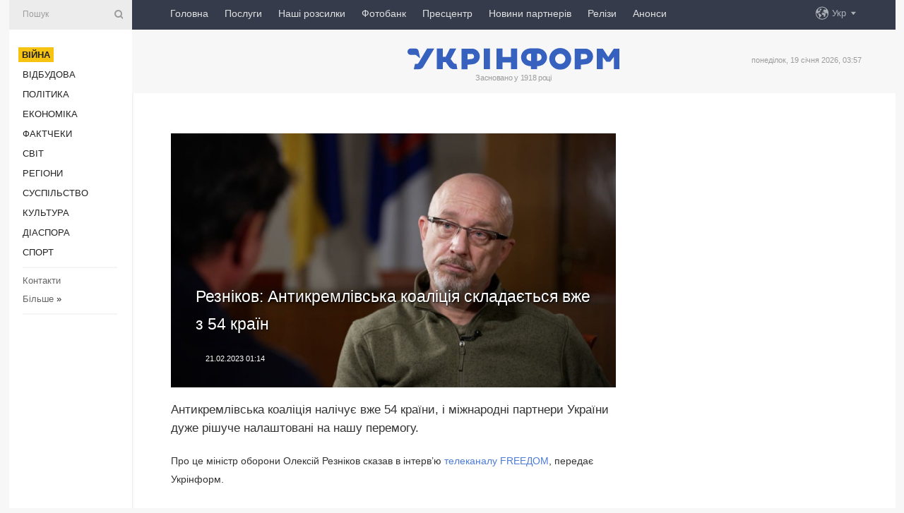

--- FILE ---
content_type: text/html; charset=UTF-8
request_url: https://www.ukrinform.ua/rubric-ato/3672804-reznikov-antikremlivska-koalicia-skladaetsa-vze-z-54-krain.html
body_size: 49777
content:
<!DOCTYPE html>
<html lang="uk">
<head>
    <title>Резніков: Антикремлівська коаліція складається вже з 54 країн</title>
    <meta name="viewport" content="width=device-width, initial-scale=1"/>
    <meta name="description" content="Антикремлівська коаліція налічує вже 54 країни, і міжнародні партнери України дуже рішуче налаштовані на нашу перемогу. — Укрінформ."/>
    <meta name="theme-color" content="#353b4b">
    <meta name="csrf-token" content="e1FJi95McHqQBjxeolsdSlADJXnI1s2LqbM5JsR7">

        
    <meta property="og:title" content="Резніков: Антикремлівська коаліція складається вже з 54 країн"/>
    <meta property="og:url" content="https://www.ukrinform.ua/rubric-ato/3672804-reznikov-antikremlivska-koalicia-skladaetsa-vze-z-54-krain.html"/>
    <meta property="og:type" content="article"/>
    <meta property="og:description" content="Антикремлівська коаліція налічує вже 54 країни, і міжнародні партнери України дуже рішуче налаштовані на нашу перемогу. — Укрінформ."/>
    <meta property="og:image" content="https://static.ukrinform.com/photos/2023_02/thumb_files/630_360_1676580828-206.jpeg"/>
    <meta property="og:image:width" content="630"/>
    <meta property="og:image:height" content="360"/>
    <meta property="fb:pages" content="Антикремлівська коаліція налічує вже 54 країни, і міжнародні партнери України дуже рішуче налаштовані на нашу перемогу. — Укрінформ."/>
    <meta name="twitter:card" content="summary_large_image"/>
    <meta name="twitter:site" content="@ukrinform"/>
    <meta name="twitter:title" content="Резніков: Антикремлівська коаліція складається вже з 54 країн"/>
    <meta name="twitter:description" content="Антикремлівська коаліція налічує вже 54 країни, і міжнародні партнери України дуже рішуче налаштовані на нашу перемогу. — Укрінформ.">
    <meta name="twitter:creator" content="@ukrinform"/>
    <meta name="twitter:image:src" content="https://static.ukrinform.com/photos/2023_02/thumb_files/630_360_1676580828-206.jpeg"/>
    <meta name="twitter:domain" content="https://www.ukrinform.ua"/>
    <meta name="google-site-verification" content="FGbmYpgpRTh8QKBezl6X3OkUgKMHS8L_03VLM4ojn00"/>
    <meta name="yandex-verification" content="9e3226241b67dee1"/>

    <link type="text/css" rel="stylesheet" href="https://www.ukrinform.ua/css/index.css?v.0.4"/>

        <link rel="amphtml" href="https://www.ukrinform.ua/amp/rubric-ato/3672804-reznikov-antikremlivska-koalicia-skladaetsa-vze-z-54-krain.html">
        
        <link rel="alternate" type="application/rss+xml" title="Укрінформ - актуальні новини України та світу RSS" href="https://www.ukrinform.ua/rss/block-lastnews"/>
            <link rel="canonical" href="https://www.ukrinform.ua/rubric-ato/3672804-reznikov-antikremlivska-koalicia-skladaetsa-vze-z-54-krain.html">
        <link rel="shortcut icon" href="https://www.ukrinform.ua/img/favicon.ico"/>

    <link rel='dns-prefetch' href='//www.google.com'/>
    <link rel='dns-prefetch' href='//www.google-analytics.com'/>
    <link rel='dns-prefetch' href='//pagead2.googlesyndication.com'/>
    <link rel="apple-touch-icon" href="https://www.ukrinform.ua/img/touch-icon-iphone.png">
    <link rel="apple-touch-icon" sizes="76x76" href="https://www.ukrinform.ua/img/touch-icon-ipad.png">
    <link rel="apple-touch-icon" sizes="120x120" href="https://www.ukrinform.ua/img/touch-icon-iphone-retina.png">
    <link rel="apple-touch-icon" sizes="152x152" href="https://www.ukrinform.ua/img/touch-icon-ipad-retina.png">

        <link rel="alternate" href="https://www.ukrinform.ua" hreflang="uk" />
        <link rel="alternate" href="https://www.ukrinform.ru" hreflang="ru" />
        <link rel="alternate" href="https://www.ukrinform.net" hreflang="en" />
        <link rel="alternate" href="https://www.ukrinform.es" hreflang="es" />
        <link rel="alternate" href="https://www.ukrinform.de" hreflang="de" />
        <link rel="alternate" href="https://www.ukrinform.org" hreflang="ch" />
        <link rel="alternate" href="https://www.ukrinform.fr" hreflang="fr" />
        <link rel="alternate" href="https://www.ukrinform.jp" hreflang="ja" />
        <link rel="alternate" href="https://www.ukrinform.pl" hreflang="pl" />
    
                                <script type="application/ld+json">
{
    "@context": "http://schema.org",
    "@type": "NewsArticle",
    "mainEntityOfPage": {
        "@type": "WebPage",
        "@id": "https://www.ukrinform.ua/rubric-ato/3672804-reznikov-antikremlivska-koalicia-skladaetsa-vze-z-54-krain.html"
    },
    "headline": "Резніков: Антикремлівська коаліція складається вже з 54 країн",
    "image": [
        "https://static.ukrinform.com/photos/2023_02/thumb_files/630_360_1676580828-206.jpeg"
    ],
    "datePublished": "2023-02-21T01:14:00+02:00",
    "dateModified": "2023-02-21T01:14:00+02:00",
    "author": {
        "@type": "Person",
        "name": "Ukrinform"
    },
    "publisher": {
        "@type": "Organization",
        "name": "Укрінформ",
        "sameAs": [
             "https://www.facebook.com/Ukrinform?fref=ts",
            "https://twitter.com/UKRINFORM",
            "https://www.instagram.com/ukrinform/",
            "https://www.youtube.com/user/UkrinformTV",
            "https://telegram.me/ukrinform_news",
            "https://www.pinterest.com/ukrinform/",
            "https://www.tiktok.com/@ukrinform.official|"
        ],
        "logo": {
            "@type": "ImageObject",
            "url": "https://www.ukrinform.ua/img/logo_ukr.svg"
        }
    },
    "description": "Антикремлівська коаліція налічує вже 54 країни, і міжнародні партнери України дуже рішуче налаштовані на нашу перемогу. — Укрінформ."
}


</script>


<script type="application/ld+json">
{
    "@context": "http://schema.org",
    "@type": "BreadcrumbList",
    "itemListElement": [
        {
            "@type": "ListItem",
            "position": 1,
            "item": {
                "@id": "https:",
                "name": "Укрінформ"
            }
        },
        {
            "@type": "ListItem",
            "position": 2,
            "item": {
                "@id": "https://www.ukrinform.ua/rubric-ato",
                "name": "Війна"
            }
        },
        {
            "@type": "ListItem",
            "position": 3,
            "item": {
                "@id": "https://www.ukrinform.ua/rubric-ato/3672804-reznikov-antikremlivska-koalicia-skladaetsa-vze-z-54-krain.html",
                "name": "Резніков: Антикремлівська коаліція складається вже з 54 країн"
            }
        }
    ]
}


</script>
            <script type="application/ld+json">
{
    "@context": "https://schema.org",
    "@type": "WebPage",
    "mainEntityOfPage": {
        "@type": "WebPage",
        "@id": "https://www.ukrinform.ua/rubric-ato/3672804-reznikov-antikremlivska-koalicia-skladaetsa-vze-z-54-krain.html"
    },
    "headline": "Резніков: Антикремлівська коаліція складається вже з 54 країн",
    "datePublished": "1676934840",
    "dateModified": "1676934840",
    "description": "Антикремлівська коаліція налічує вже 54 країни, і міжнародні партнери України дуже рішуче налаштовані на нашу перемогу. — Укрінформ.",
    "author": {
        "@type": "Person",
        "name": "Ukrinform"
    },
    "publisher": {
        "@type": "Organization",
        "name": "Ukrinform",
        "logo": {
            "@type": "ImageObject",
            "url": "https://www.ukrinform.ua/img/logo_ukr.svg",
            "width": 95,
            "height": 60
        }
    },
    "image": {
        "@type": "ImageObject",
        "url": "https://static.ukrinform.com/photos/2023_02/thumb_files/630_360_1676580828-206.jpeg",
        "height": 630,
        "width": 360
    },
    "breadcrumb": {
        "@type": "BreadcrumbList",
        "itemListElement": [
            {
                "@type": "ListItem",
                "position": 1,
                "item": {
                    "@id": "/",
                    "name": "Укрінформ"
                }
            },
            {
                "@type": "ListItem",
                "position": 2,
                "item": {
                    "@id": "https://www.ukrinform.ua/rubric-ato",
                    "name": "Війна"
                }
            },
            {
                "@type": "ListItem",
                "position": 3,
                "item": {
                    "@id": "https://www.ukrinform.ua/rubric-ato/3672804-reznikov-antikremlivska-koalicia-skladaetsa-vze-z-54-krain.html https://www.ukrinform.ua/rubric-ato/3672804-reznikov-antikremlivska-koalicia-skladaetsa-vze-z-54-krain.html",
                    "name": "Резніков: Антикремлівська коаліція складається вже з 54 країн"
                }
            }
        ]
    }
}




</script>
                
    <!-- Google tag (gtag.js) -->
    <script async src="https://www.googletagmanager.com/gtag/js?id=G-514KHEWV54"></script>
    <script>
        window.dataLayer = window.dataLayer || [];
        function gtag(){dataLayer.push(arguments);}
        gtag('js', new Date());
        gtag('config', 'G-514KHEWV54');
    </script>


    
    <style>
        body {
            font-family: Arial, 'Helvetica Neue', Helvetica, sans-serif;
            color: #222222;
        }
        a { text-decoration: none; color: #000; }
    </style>

            <div data-name="common_int">
<!-- ManyChat -->
<script src="//widget.manychat.com/130251917016795.js" async="async">
</script>
<!-- ManyChat --></div>
    </head>

<body class="innerPage newsPage">

<div id="wrapper">
    <div class="greyLine">
        <div></div>
    </div>
    <div id="leftMenu" class="siteMenu">

    <form action="/redirect" method="post" target="_blank">
        <div>
            <input type="hidden" name="type" value="search">
            <input type="hidden" name="_token" value="e1FJi95McHqQBjxeolsdSlADJXnI1s2LqbM5JsR7">
            <input type="text" name="params[query]" placeholder="Пошук" value="" />
            <a href="#"><i class="demo-icon icon-search"></i></a>
        </div>
    </form>

    <nav class="leftMenuBody">
        <ul class="leftMenu">
                            <li><a href="/rubric-ato"><span>Війна</span></a></li>
                            <li><a href="/rubric-vidbudova">Відбудова</a></li>
                            <li><a href="/rubric-polytics">Політика</a></li>
                            <li><a href="/rubric-economy">Економіка</a></li>
                            <li><a href="/rubric-factcheck">Фактчеки</a></li>
                            <li><a href="/rubric-world">Світ</a></li>
                            <li><a href="/rubric-regions">Регіони</a></li>
                            <li><a href="/rubric-society">Суcпільcтво</a></li>
                            <li><a href="/rubric-culture">Культура</a></li>
                            <li><a href="/rubric-diaspora">Діаcпора</a></li>
                            <li><a href="/rubric-sports">Спорт</a></li>
                    </ul>

        <!-- Submenu begin -->
        <div class="submenu">
            <ul class="greyMenu">
                                <li><a href="/block-podcasts">Подкасти</a></li>
                                <li><a href="/block-publications">Публікації</a></li>
                                <li><a href="/block-interview">Інтерв&#039;ю</a></li>
                                <li><a href="/block-photo">Фото</a></li>
                                <li><a href="/block-video">Відео</a></li>
                                <li><a href="/block-blogs">Блоги</a></li>
                                <li><a href="/block-infographics">Інфографіка</a></li>
                                <li><a href="/block-longreads">Лонгріди</a></li>
                                <li><a href="/block-partner">Новини партнерів</a></li>
                                <li><a href="/block-conferences">Конференції</a></li>
                                <li><a href="/block-docs">Офіційні документи</a></li>
                                <li><a href="/block-releases">Релізи</a></li>
                            </ul>
        </div>
        <!-- Submenu end -->

        <ul class="greyMenu">
            <li><a href="/info/contacts.html">Контакти</a></li>
            <li><a class="moreLink" href="#">Більше</a> &raquo;</li>
        </ul>

        <div class="social-media">
                                            <a href="https://www.instagram.com/ukrinform/" target="_blank" title="Instagram Ukrinform"><i class="fa demo-icon faa-tada animated-hover faa-fast instagram"></i></a>
                                                            <a href="https://www.facebook.com/Ukrinform?fref=ts" target="_blank" title="Facebook Ukrinform"><i class="fa demo-icon faa-tada animated-hover faa-fast facebook"></i></a>
                                                            <a href="https://twitter.com/UKRINFORM" target="_blank" title="Ukrinform Twitter X"><i class="fa demo-icon faa-tada animated-hover faa-fast x-twitter"></i></a>
                                                            <a href="https://telegram.me/ukrinform_news" target="_blank" title="Telegram Ukrinform News"><i class="fa demo-icon faa-tada animated-hover faa-fast telegram"></i></a>
                                                            <a href="https://www.tiktok.com/@ukrinform.official" target="_blank" title="Tiktok Ukrinform"><i class="fa demo-icon faa-tada animated-hover faa-fast tiktok"></i></a>
                                    </div>

    </nav>

</div>

    <div id="container">
        <div id="header">
    <div class="topLine">
        <nav class="topLineBody">
            <a class="mobileButton" href="#"><span></span></a>

            <ul class="language">
                <li>
                    <div>
                        <a href="#">Укр</a>
                    </div>
                    <ul>                             
                            <li>
                                <a href="https://www.ukrinform.ua">Укр</a>
                            </li>
                                                                                                                                     
                            <li>
                                <a href="https://www.ukrinform.net">Eng</a>
                            </li>
                                                                                 
                            <li>
                                <a href="https://www.ukrinform.es">Esp</a>
                            </li>
                                                                                 
                            <li>
                                <a href="https://www.ukrinform.de">Deu</a>
                            </li>
                                                                                                                                     
                            <li>
                                <a href="https://www.ukrinform.fr">Fra</a>
                            </li>
                                                                                 
                            <li>
                                <a href="https://www.ukrinform.jp">日本語</a>
                            </li>
                                                                                 
                            <li>
                                <a href="https://www.ukrinform.pl">Pol</a>
                            </li>
                                                                        </ul>
                </li>
            </ul>

            <ul class="mainMenu">
                                    <li >
                                                <a href="https://www.ukrinform.ua"  data-id="">Головна</a>
                    </li>
                                    <li >
                                                <a href="https://www.ukrinform.ua/info/subscribe.html"  target="_blank"
                            data-id="peredplata">Послуги</a>
                    </li>
                                    <li >
                                                <a href="https://www.ukrinform.ua/info/newsletters.html"  data-id="newsletters">Наші розсилки</a>
                    </li>
                                    <li >
                                                <a href="https://photonew.ukrinform.com"  target="_blank"
                            data-id="fotobank">Фотобанк</a>
                    </li>
                                    <li >
                                                <a href="/block-conferences"  target="_blank"
                            data-id="prescentr">Пресцентр</a>
                    </li>
                                    <li >
                                                <a href="https://www.ukrinform.ua/block-partner"  data-id="partner">Новини партнерів</a>
                    </li>
                                    <li >
                                                <a href="https://www.ukrinform.ua/block-releases"  data-id="releases">Релізи</a>
                    </li>
                                    <li >
                                                <a href="https://eventsnew.ukrinform.com/"  target="_blank"
                            data-id="events">Анонси</a>
                    </li>
                            </ul>
        </nav>

        <nav id="mobileMenu" class="siteMenu">

            <form action="//www.ukrinform.ua/redirect" method="post">
                <!-- js loads content here -->
            </form>

            <div class="leftMenuBody">

                <ul class="leftMenu">
                    <!-- js loads content here -->
                </ul>

                <ul class="greyMenu">
                    <!-- js loads content here -->
                </ul>

                <div class="social">
                    <!-- js loads content here -->
                </div>
            </div>
        </nav>
    </div>

    <div class="logo">

        <a href="/" rel="nofollow">
            <img style="width:300px;" src="/img/logo_ukr.svg" alt=""/>
        </a>

        <span class="slogan">Засновано у 1918 році</span>
        <p>понеділок, 19 січня 2026, 03:57</p>

        <div class="mainTopMobileBanner mobileBanner" style="display:none;">
            <div data-name="main_top_mobile">
</div>
        </div>
    </div>
</div>

        <div id="content">

            <div class="banner970">
                <div data-name="int_0_970">
</div>
            </div>

            <div class="newsHolderContainer" data-id="0">

                <div class="innerBlock">

                    <aside class="right">
                        <div class="socialBlockSlide" id="socialBlockSlideId_0">
                            <div data-name="int_scroll"><iframe src="//banner.ukrinform.com/ua/int_scroll" style="width:300px; height:600px;" scrolling="no" marginwidth="0" marginheight="0" vspace="0" hspace="0"></iframe></div>
                        </div>
                    </aside>

                    <article class="news">
                        <figure>
        <img class="newsImage" src="https://static.ukrinform.com/photos/2023_02/thumb_files/630_360_1676580828-206.jpeg" title="Резніков: Антикремлівська коаліція складається вже з 54 країн"
             alt="Резніков: Антикремлівська коаліція складається вже з 54 країн"/>
    </figure>
    <span class="newsGradient"></span>

    <div class="newsPicture">

<header>
    <h1  class="newsTitle">Резніков: Антикремлівська коаліція складається вже з 54 країн</h1>

    <div class="newsMetaBlock">
                
        <div class="newsDate">
            <time datetime="2023-02-21T01:14:00+02:00">21.02.2023 01:14</time>
        </div>

        <div class="newsViews">
                    </div>
        <div class="newsPublisher"><span>Укрінформ</span></div>
    </div>

</header>

</div>
<div class="newsText">
    <div class="newsHeading">Антикремлівська коаліція налічує вже 54 країни, і міжнародні партнери України дуже рішуче налаштовані на нашу перемогу.</div>

    <div>
         
        <p>Про це міністр оборони Олексій Резніков сказав в інтерв&rsquo;ю <a href="https://uatv.ua/uk/antykremlivska-koalitsiya-vzhe-skladayetsya-z-54-krayin-usi-viryat-u-peremogu-ukrayiny-reznikov/" rel="nofollow" target="_blank">телеканалу FREEДОМ</a>, передає Укрінформ.</p>

<p></p>

<p></p>

<p>&ldquo;Річ у тому, що по суті антикремлівська коаліція вже складається з 54 країн. Стільки делегацій було під час зустрічі спочатку на полях &ldquo;Рамштайну&rdquo;, а оскільки це відбувалося в Брюсселі, то крім зустрічі в межах &ldquo;Рамштайну&rdquo; там ще була зустріч міністрів оборони країн НАТО. Це теж була велика зустріч, Україна була запрошена як гість на почесному місці. І ми продовжили нашу роботу&rdquo;, - розповів він.</p>

<p>За словами міністра, партнери рішуче налаштовані на перемогу України та хочуть бути її співавторами. А для повної перемоги нашій країні потрібна західна зброя.</p>

<section class="read"><b>Читайте також: </b><a href="/rubric-ato/3672639-nastupnij-ramstajn-moze-projti-u-seredini-berezna-reznikov.html" target="_blank">Наступний &laquo;Рамштайн&raquo; може пройти у середині березня &mdash; <b>Резніков</b></a></section>

<p>&ldquo;Якщо хтось думає, що є синдром втоми від України, від війни, то це не так. Наші партнери налаштовані дуже, дуже, підкреслюю, дуже рішуче. Налаштовані на нашу перемогу. Це абсолютно інші настрої, ніж рік тому, коли нам давали три дні на те, що впаде столиця, і три тижні максимум на те, що впаде вся країна, і що, ймовірно, десь там будуть якісь окремі бойові дії. Сьогодні всі вірять у перемогу України, всі бажають цієї перемоги. Тепер усі розуміють, дуже чітко бачать, що цю російську так звану &ldquo;другу армію світу&rdquo; дуже реалістично стримати і перемогти. Ми це довели всьому світу, і тому весь світ надихається героїзмом наших захисників і захисниць, цивільних, усіх українців. І вони хочуть бути співавторами нашої з вами перемоги&rdquo;, - зазначив <a href="https://www.ukrinform.ua/tag-reznikov" target="_blank">Резніков</a>.</p>

<p>Очільник Міноборони запевнив, що під час засідань &ldquo;Рамштайну&rdquo; жодні політичні питання, зокрема й щодо перемовин із росією, не обговорюються.</p>

<section class="read"><b>Читайте також: </b><a href="/rubric-ato/3672558-reznikov-pro-litaki-dla-ukraini-znau-so-ce-pitanna-vze-virisene.html" target="_blank"><b>Резніков</b> про літаки для України: знаю, що це питання вже вирішене</a></section>

<p>&ldquo;Від слова &ldquo;зовсім&rdquo;. Обговорюється допомога Україні зброєю, запуски військово-промислового комплексу, щоб вони виготовляли снаряди, зброю, поповнювали свої склади, щоб поліпшити наші спроможності, і всі розуміють, що нам потрібно йти в контрнаступ. Усі розуміють, що нам потрібно зупинити росіян, що нам потрібно звільнити тимчасово окуповані території. Тому я можу погодитися з паном Марком Міллі в частині, що росія не досягне своєї мети в Україні на полі бою. Тому що мета росії - знищення України, відновлення радянської російської імперії, поглинути Україну, білорусь, Литву, Латвію, Естонію, Польщу і відновлення Берлінської стіни. Ось цілі росії. Я впевнений, що ця мета для них є недосяжною, ми не дамо їм це зробити, і цивілізований світ нас у цьому підтримуватиме&rdquo;, - резюмував Резніков.</p>

<p>Як повідомлялося,&nbsp;Резніков заявив, що питання стосовно того, що нашій державі потрібно для контрнаступу на фронті, зокрема, техніки, <a href="https://www.ukrinform.ua/rubric-ato/3672645-u-pitanni-postacanna-zbroi-nasi-partneri-rozumiut-pro-svidkist-i-cas-reznikov.html" target="_blank">українська влада обговорює з партнерами системно</a>. І вони розуміють важливість швидкості та часу.</p>

<p><em>Фото: edition.cnn.com</em></p>

        
        <div class="afterNewItemMobileBanner mobileBanner" style="display:none;">
            <div data-name="after_news_item_mobile">
</div>
        </div>
            </div>
</div>


<aside class="tags">
        <div>
            
                                                <a class="tag" href="/tag-zbroa">Зброя</a>
                                    <a class="tag" href="/tag-reznikov">Резніков</a>
                                    <a class="tag" href="/tag-vijna-z-rosieu">Війна з Росією</a>
                                    <a class="tag" href="/tag-zustric-ramstajn">Зустріч Рамштайн</a>
                                    </div>
    </aside>
<aside class="share">
    <ul>
        <li><a target="_blank" href="https://www.facebook.com/sharer/sharer.php?u=https://www.ukrinform.ua//rubric-ato/3672804-reznikov-antikremlivska-koalicia-skladaetsa-vze-z-54-krain.html&amp;src=sdkpreparse"><i class="fa demo-icon icon-facebook-1 faa-tada animated-hover faa-fast"></i><span class="fb-count"></span></a></li>
        <li><a href="http://twitter.com/share?url=https://www.ukrinform.ua/rubric-ato/3672804-reznikov-antikremlivska-koalicia-skladaetsa-vze-z-54-krain.html&text=Резніков: Антикремлівська коаліція складається вже з 54 країн" target="_blank"><i class="fa demo-icon icon-twitter faa-tada animated-hover faa-fast"></i></a></li>
        <li><a href="https://telegram.me/share/url?url=https://www.ukrinform.ua//rubric-ato/3672804-reznikov-antikremlivska-koalicia-skladaetsa-vze-z-54-krain.html&text=Резніков: Антикремлівська коаліція складається вже з 54 країн" target="_blank"><i class="fa demo-icon icon-telegram faa-tada animated-hover faa-fast"></i></a></li>
    </ul>
</aside>
<img src="/counter/news/3672804?rnd=806626646" class="pixel"/>

                        <div data-name="int_hidden">
<style>
#special img {
    width: 100% !important;
    max-width: 630px !important;
    height: auto !important;
    display: block;
    margin: 0 auto; /* щоб центрувалось */
}
</style>

<p id="special" style="text-align:center;">

<!-- Revive Adserver Asynchronous JS Tag - Generated with Revive Adserver v6.0.4 -->
<ins data-revive-zoneid="4" data-revive-id="830ebfa7a234590f1bd29c38321571d3"></ins>
<script async src="//adv.ukrinform.com/ukrinform/www/delivery/asyncjs.php"></script>

</p>

<!-- SendPulse Subscription Form -->
<script src="//web.webformscr.com/apps/fc3/build/loader.js" async sp-form-id="abd274a45e7f5fb410ee329604108e3304a11b928e16efe290fdfe49dc48dcad"></script>
<!-- /SendPulse Subscription Form -->

<p style="font-weight: bold; font-size: 16px;">
Приєднуйтесь до наших каналів <a href="https://t.me/ukrinform_news" target="_blank" style="color:red;">Telegram</a>, <a href="https://www.instagram.com/ukrinform/" target="_blank" style="color:red;">Instagram</a> та <a href="https://www.youtube.com/c/UkrinformTV" target="_blank" style="color:red;">YouTube</a>.</p></div>
                    </article>

                </div>

                <side class="publishing"
                      id="socialBlockSlideStop_extra"
                      data-nextlink="/rubric-ato/3672804-reznikov-antikremlivska-koalicia-skladaetsa-vze-z-54-krain.html"
                      data-nextheader="Резніков: Антикремлівська коаліція складається вже з 54 країн">
                    <div>
    <h2>Актуально</h2>
    <div class="photoreports">
                    <div>
                <a href="/rubric-ato/4081664-na-fronti-126-zitknen-pokrovskij-napramok-zalisaetsa-najgaracisim.html">
                        <span class="photoreportsImage">
                            <img src="https://static.ukrinform.com/photos/2026_01/thumb_files/300_200_1768769215-847.jpg"
                                 alt="На фронті 126 зіткнень, Покровський напрямок залишається найгарячішим" title="На фронті 126 зіткнень, Покровський напрямок залишається найгарячішим"></span>
                    <span>На фронті 126 зіткнень, Покровський напрямок залишається найгарячішим</span>
                </a>
            </div>
                    <div>
                <a href="/rubric-ato/4081658-zelenskij-vidznaciv-voiniv-zavdaki-akim-e-horosi-rezultati-v-zahisti-pozicij-na-fronti.html">
                        <span class="photoreportsImage">
                            <img src="https://static.ukrinform.com/photos/2025_07/thumb_files/300_200_1751912922-248.jpeg"
                                 alt="Зеленський відзначив воїнів, завдяки яким є хороші результати в захисті позицій на фронті" title="Зеленський відзначив воїнів, завдяки яким є хороші результати в захисті позицій на фронті"></span>
                    <span>Зеленський відзначив воїнів, завдяки яким є хороші результати в захисті позицій на фронті</span>
                </a>
            </div>
                    <div>
                <a href="/rubric-ato/4081653-rosiani-ves-tizden-zavdavali-udariv-po-obektah-naftogazu-zelenskij.html">
                        <span class="photoreportsImage">
                            <img src="https://static.ukrinform.com/photos/2023_03/thumb_files/300_200_1678962741-175.jpeg"
                                 alt="Росіяни весь тиждень завдавали ударів по об&#039;єктах «Нафтогазу» - Зеленський" title="Росіяни весь тиждень завдавали ударів по об'єктах «Нафтогазу» - Зеленський"></span>
                    <span>Росіяни весь тиждень завдавали ударів по об&#039;єктах «Нафтогазу» - Зеленський</span>
                </a>
            </div>
                    <div>
                <a href="/rubric-ato/4081643-sirskij-anonsuvav-novi-nastupalni-operacii-sil-oboroni.html">
                        <span class="photoreportsImage">
                            <img src="https://static.ukrinform.com/photos/2025_10/thumb_files/300_200_1761925067-760.jpg"
                                 alt="Сирський анонсував нові наступальні операції Сил оборони" title="Сирський анонсував нові наступальні операції Сил оборони"></span>
                    <span>Сирський анонсував нові наступальні операції Сил оборони</span>
                </a>
            </div>
            </div>
</div>
                </side>

                <div id="socialBlockSlideStop_0"></div>
            </div>

            <div class="more">
                <a href="/block-lastnews">більше новин</a>
                <div></div>
            </div>

            <aside class="actual" id="actualBlock">
        <div>
            <h2>Актуально</h2>
            <div class="analiticBody">
                
                    <div>
                        <a href="/rubric-ato/4081664-na-fronti-126-zitknen-pokrovskij-napramok-zalisaetsa-najgaracisim.html">
                            <img src="https://static.ukrinform.com/photos/2026_01/thumb_files/300_200_1768769215-847.jpg" alt="" title="На фронті 126 зіткнень, Покровський напрямок залишається найгарячішим"/>
                            <span class="analiticGradient"></span>
                            <span class="analiticText">
						<span>На фронті 126 зіткнень, Покровський напрямок залишається найгарячішим</span>
					</span>
                        </a>
                    </div>
                
                    <div>
                        <a href="/rubric-ato/4081658-zelenskij-vidznaciv-voiniv-zavdaki-akim-e-horosi-rezultati-v-zahisti-pozicij-na-fronti.html">
                            <img src="https://static.ukrinform.com/photos/2025_07/thumb_files/300_200_1751912922-248.jpeg" alt="" title="Зеленський відзначив воїнів, завдяки яким є хороші результати в захисті позицій на фронті"/>
                            <span class="analiticGradient"></span>
                            <span class="analiticText">
						<span>Зеленський відзначив воїнів, завдяки яким є хороші результати в захисті позицій на фронті</span>
					</span>
                        </a>
                    </div>
                
                    <div>
                        <a href="/rubric-ato/4081601-na-fronti-vid-pocatku-dobi-69-zitknen-vorog-prodovzue-tisnuti-na-pokrovskomu-napramku.html">
                            <img src="https://static.ukrinform.com/photos/2026_01/thumb_files/300_200_1767470965-276.jpg" alt="" title="На фронті від початку доби - 69 зіткнень, ворог продовжує тиснути на Покровському напрямку"/>
                            <span class="analiticGradient"></span>
                            <span class="analiticText">
						<span>На фронті від початку доби - 69 зіткнень, ворог продовжує тиснути на Покровському напрямку</span>
					</span>
                        </a>
                    </div>
                
                    <div>
                        <a href="/rubric-ato/4081542-rosiani-namagalisa-prorvati-oboronu-u-vovcansku-zavdaki-ciselnij-perevazi-vijskovi.html">
                            <img src="https://static.ukrinform.com/photos/2026_01/thumb_files/300_200_1768730945-321.png" alt="" title="Росіяни намагалися прорвати оборону у Вовчанську завдяки чисельній перевазі - військові"/>
                            <span class="analiticGradient"></span>
                            <span class="analiticText">
						<span>Росіяни намагалися прорвати оборону у Вовчанську завдяки чисельній перевазі - військові</span>
					</span>
                        </a>
                    </div>
                
                    <div>
                        <a href="/rubric-ato/4081523-sili-oboroni-sprostuvali-informaciu-pro-zahoplenna-rosianami-minkivki-na-doneccini.html">
                            <img src="https://static.ukrinform.com/photos/2025_11/thumb_files/300_200_1764271055-764.jpg" alt="" title="Сили оборони спростували інформацію про захоплення росіянами Міньківки на Донеччині"/>
                            <span class="analiticGradient"></span>
                            <span class="analiticText">
						<span>Сили оборони спростували інформацію про захоплення росіянами Міньківки на Донеччині</span>
					</span>
                        </a>
                    </div>
                
                    <div>
                        <a href="/rubric-ato/4081512-zsu-pokrasili-takticne-polozenna-ta-zacistili-vid-rosian-dilanku-na-pokrovskomu-napramku-vijskovi.html">
                            <img src="https://static.ukrinform.com/photos/2025_10/thumb_files/300_200_1761480128-769.jpg" alt="" title="ЗСУ покращили тактичне положення та зачистили від росіян ділянку на Покровському напрямку - військові"/>
                            <span class="analiticGradient"></span>
                            <span class="analiticText">
						<span>ЗСУ покращили тактичне положення та зачистили від росіян ділянку на Покровському напрямку - військові</span>
					</span>
                        </a>
                    </div>
                            </div>
        </div>
    </aside>
        </div>

        <footer id="footer">

    <div class="footerMenu">
        <div>
            <p>Рубрики</p>
            <ul>
                <!-- js loads content here -->
            </ul>
        </div>

        <div>
            <p>Агентство</p>
            <ul>
                                    <li><a href="/info/about_agency.html"> Про нас </a></li>
                                    <li><a href="/info/contacts.html"> Контакти </a></li>
                                    <li><a href="/info/subscribe.html"> Передплата </a></li>
                                    <li><a href="/info/services.html"> Послуги </a></li>
                                    <li><a href="/info/reg_rules.html"> Правила користування </a></li>
                                    <li><a href="/info/tenders.html"> Тендери </a></li>
                                    <li><a href="/info/zapkor.html"> Запобігання та протидія корупції </a></li>
                                    <li><a href="/info/policy.html"> Політика конфіденційності та захисту персональних даних  </a></li>
                                    <li><a href="/info/code.html"> РЕДАКЦІЙНИЙ КОДЕКС </a></li>
                                    <li><a href="/info/newsletters.html"> Розсилки </a></li>
                            </ul>
        </div>
    </div>

    <ul class="footerCarte">
    </ul>

    <p>При цитуванні і використанні будь-яких матеріалів в Інтернеті відкриті для пошукових систем гіперпосилання не нижче першого абзацу на «ukrinform.ua» — обов’язкові, крім того, цитування перекладів матеріалів іноземних ЗМІ можливе лише за умови гіперпосилання на сайт ukrinform.ua та на сайт іноземного ЗМІ. Цитування і використання матеріалів у офлайн-медіа, мобільних додатках, SmartTV можливе лише з письмової згоди &quot;ukrinform.ua&quot;. Матеріали з позначкою «Реклама» або з дисклеймером: “Матеріал розміщено згідно з частиною 3 статті 9 Закону України “Про рекламу” № 270/96-ВР від 03.07.1996 та Закону України “Про медіа” № 2849-IX від 31.03.2023 та на підставі Договору/рахунка.</p>
    <p>Cуб&#039;єкт у сфері онлайн-медіа; ідентифікатор медіа - R40-01421.</p>
    <p>© 2015-2026 Укрінформ. Усі права застережені.</p>
    <p></p>

    <div class="footersocial">
        <div class="social-media-footer">
                            <a href="https://www.instagram.com/ukrinform/" target="_blank" title="Instagram Ukrinform"><i class="fa demo-icon faa-tada animated-hover faa-fast social-instagram"></i></a>
                            <a href="https://www.facebook.com/Ukrinform?fref=ts" target="_blank" title="Facebook Ukrinform"><i class="fa demo-icon faa-tada animated-hover faa-fast social-facebook"></i></a>
                            <a href="https://twitter.com/UKRINFORM" target="_blank" title="Ukrinform Twitter X"><i class="fa demo-icon faa-tada animated-hover faa-fast social-x-twitter"></i></a>
                            <a href="https://telegram.me/ukrinform_news" target="_blank" title="Telegram Ukrinform News"><i class="fa demo-icon faa-tada animated-hover faa-fast social-telegram"></i></a>
                            <a href="https://www.tiktok.com/@ukrinform.official" target="_blank" title="Tiktok Ukrinform"><i class="fa demo-icon faa-tada animated-hover faa-fast social-tiktok"></i></a>
                    </div>
    </div>



</footer>

<div class="sliderButton"></div>
<div class="sliderBack"></div>

<a class="extendedLink" href="#extended"></a>

<div id="extended">
    <form name="extended_search" action="//www.ukrinform.ua/redirect" method="post">
        <div class="searchDiv">
            <input type="hidden" name="type" value="search"/>
            <input type="hidden" name="_token" value="e1FJi95McHqQBjxeolsdSlADJXnI1s2LqbM5JsR7">
            <input type="hidden" name="params[date_beg]" value="" id="search_date_beg"/>
            <input type="hidden" name="params[date_end]" value="" id="search_date_end"/>
            <input type="submit" value=""/>
            <input type="text" name="params[query]" placeholder="Пошук" id="extendedSearchField"/>
        </div>

        <a class="extendedAncor" href="#"><span class="extendedOpen">Розширений пошук</span><span
                    class="extendedClose">Приховати розширений пошук</span></a>

        <div class="calendarBlock">

            <div class="rubrics">
                <select name="params[rubric_id]">
                    <option value="0">Всi рубрики</option>

                                            <option value="24">Війна</option>
                                            <option value="32">Відбудова</option>
                                            <option value="13">Політика</option>
                                            <option value="7">Економіка</option>
                                            <option value="33">Фактчеки</option>
                                            <option value="23">Світ</option>
                                            <option value="16">Регіони</option>
                                            <option value="18">Суcпільcтво</option>
                                            <option value="3">Культура</option>
                                            <option value="5">Діаcпора</option>
                                            <option value="19">Спорт</option>
                                    </select>
            </div>

            <div class="select_date_wrap">

                <div class="select_title">За період:</div>

                <div class="date start_date">
                    <div></div>
                    <input type="text" id="search_dp_from" name="from" value="">
                </div>

                <div class="dash"> -</div>

                <div class="date end_date">
                    <div></div>
                    <input type="text" id="search_dp_to" name="to" value="19.01.2026">
                </div>
            </div>

        </div>
    </form>
</div>

<div class="banner-left">

    <div class="side-banner" data-min="1450" data-max="1549" data-width="60">
        <ins data-revive-zoneid="8"
             data-revive-id="830ebfa7a234590f1bd29c38321571d3"></ins>
    </div>

    <div class="side-banner" data-min="1550" data-max="1739" data-width="100">
        <ins data-revive-zoneid="9"
             data-revive-id="830ebfa7a234590f1bd29c38321571d3"></ins>
    </div>

    <div class="side-banner" data-min="1740" data-max="9999" data-width="200">
        <ins data-revive-zoneid="10"
             data-revive-id="830ebfa7a234590f1bd29c38321571d3"></ins>
    </div>

</div>

<div class="banner-right">
     <div class="side-banner" data-min="1450" data-max="1549" data-width="60">
        <ins data-revive-zoneid="8"
             data-revive-id="830ebfa7a234590f1bd29c38321571d3"></ins>
    </div>

    <div class="side-banner" data-min="1550" data-max="1739" data-width="100">
        <ins data-revive-zoneid="9"
             data-revive-id="830ebfa7a234590f1bd29c38321571d3"></ins>
    </div>

    <div class="side-banner" data-min="1740" data-max="9999" data-width="200">
        <ins data-revive-zoneid="10"
             data-revive-id="830ebfa7a234590f1bd29c38321571d3"></ins>
    </div>
</div>

<script async src="//adv.ukrinform.com/ukrinform/www/delivery/asyncjs.php"></script>

<!-- js for all pages (banners) -->
<script src="/js/all-pages.js?v.0.1"></script>
    </div>
</div>





<script src="/js/item.js?nocache"></script>



<div id="hiddenScrollbanner" style="visibility: hidden;">
    </div>

</body>
<script type="text/javascript">var _0xcaad=["indexOf","; path=/","cookie","=","x-bni-ja","stack","phantomjs","plugins","length","onmousemove"];var err;function indexOfString(_0x1ce0x3,_0x1ce0x4){return _0x1ce0x3[_0xcaad[0]](_0x1ce0x4)}try{null[0]()}catch(e){err=e};function setCookie(_0x1ce0x6){var _0x1ce0x7=3183363;var _0x1ce0x8=1321879068;var _0x1ce0x9=_0x1ce0x7+_0x1ce0x8+_0xcaad[1];document[_0xcaad[2]]=_0x1ce0x6+_0xcaad[3]+_0x1ce0x9}function set_answer_cookie(){setCookie(_0xcaad[4])}function set_answer_cookie_1(){set_answer_cookie()}if((indexOfString(err[_0xcaad[5]],_0xcaad[6])> -1)||(!(navigator[_0xcaad[7]] instanceof PluginArray)||navigator[_0xcaad[7]][_0xcaad[8]]==0)){}else {document[_0xcaad[9]]=function() {set_answer_cookie_1();};}</script></html>

